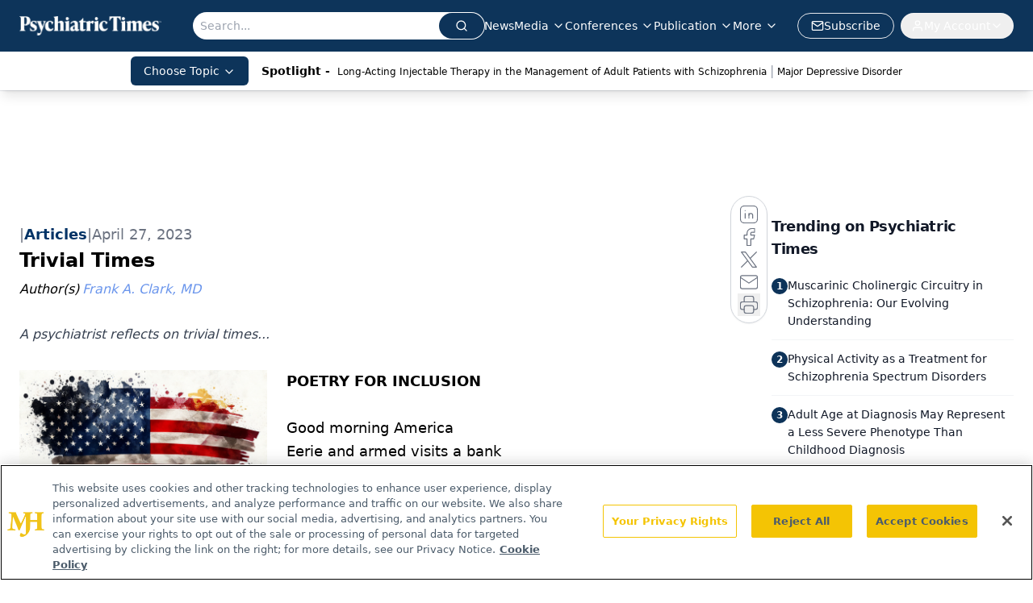

--- FILE ---
content_type: text/html; charset=utf-8
request_url: https://www.google.com/recaptcha/api2/aframe
body_size: 181
content:
<!DOCTYPE HTML><html><head><meta http-equiv="content-type" content="text/html; charset=UTF-8"></head><body><script nonce="lBgJA9d7KonvP3iDc6ak-A">/** Anti-fraud and anti-abuse applications only. See google.com/recaptcha */ try{var clients={'sodar':'https://pagead2.googlesyndication.com/pagead/sodar?'};window.addEventListener("message",function(a){try{if(a.source===window.parent){var b=JSON.parse(a.data);var c=clients[b['id']];if(c){var d=document.createElement('img');d.src=c+b['params']+'&rc='+(localStorage.getItem("rc::a")?sessionStorage.getItem("rc::b"):"");window.document.body.appendChild(d);sessionStorage.setItem("rc::e",parseInt(sessionStorage.getItem("rc::e")||0)+1);localStorage.setItem("rc::h",'1769182789238');}}}catch(b){}});window.parent.postMessage("_grecaptcha_ready", "*");}catch(b){}</script></body></html>

--- FILE ---
content_type: application/javascript
request_url: https://api.lightboxcdn.com/z9gd/43411/www.psychiatrictimes.com/jsonp/z?cb=1769182777955&dre=l&callback=jQuery11240920198180742275_1769182777915&_=1769182777916
body_size: 1014
content:
jQuery11240920198180742275_1769182777915({"dre":"l","response":"[base64].[base64].S-RJZDwBWIWaFC6flTWJOXXiAAF9LQPaAxA-AUDRLU0Pg-PkPh4PkWToVhGEYJYQMbVhiAAoA__","success":true});

--- FILE ---
content_type: text/plain; charset=utf-8
request_url: https://fp.psychiatrictimes.com/M0Wq/u4Nw-S/7m9x/c962DTG/Q8S?q=vnFC4dZv8NpwPrIAgVP2
body_size: -57
content:
Xw2E1wKXe/TwrQtSaCsrwBk9pq2hs8BgwOGdWOwliy8/+bz7yV5goMzKOU6AWJVtyP0uOr7DP1sEdyGIoVK9DkfHy0lQZQ==